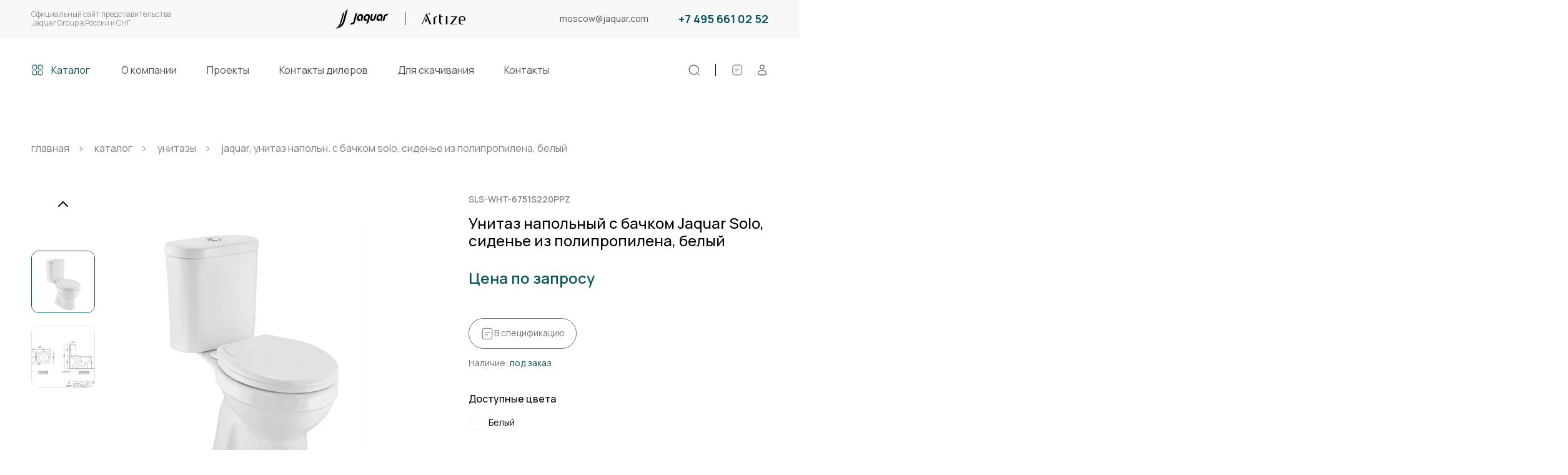

--- FILE ---
content_type: text/html; charset=UTF-8
request_url: https://jaquar.ru/catalog/unitazy/sls-wht-6751s220ppz
body_size: 8740
content:
<!DOCTYPE html>
<html lang="ru">
        <head>
    <meta charset="utf-8">
    <meta http-equiv="X-UA-Compatible" content="IE=edge">
    <meta name="viewport" content="width=device-width, initial-scale=1">

        <link rel="preconnect" href="https://fonts.gstatic.com" crossorigin />
    <link rel="preload" as="style" href="https://fonts.googleapis.com/css2?family=Manrope:wght@200;300;400;500;600;700;800&amp;display=swap" />
    <link rel="stylesheet" href="https://fonts.googleapis.com/css2?family=Manrope:wght@200;300;400;500;600;700;800&amp;display=swap" media="print" onload="this.media='all'" >
    <title>Унитаз напольный с бачком Jaquar Solo, сиденье из полипропилена, белый (арт. SLS-WHT-6751S220PPZ) - купить в Москве по выгодной цене. Доставка по России</title>
    <meta name="description" content="Унитаз напольный с бачком Jaquar Solo, сиденье из полипропилена, белый, артикул SLS-WHT-6751S220PPZ - по выгодной цене заказать у официального представителя Jaquar Group в России и СНГ. Доставка товара оптом и в розницу в любую часть России.">
    

    <link rel="stylesheet" href="/assets/components/modxminify/cache/styles-1-1745479158.min.css" />

    <link rel="icon" href="/favicon.svg" type="image/svg+xml">

    <link rel="canonical" href="https://jaquar.ru/catalog/unitazy/sls-wht-6751s220ppz" />
    <script type="module" src="/assets/components/minishop2/js/web/vanilajs/default.js?v=8124027e82"></script>
<script>miniShop2Config = {"cartClassPath":"\/assets\/components\/minishop2\/js\/web\/vanilajs\/modules\/mscart.class.js","cartClassName":"MsCart","orderClassPath":"\/assets\/components\/minishop2\/js\/web\/vanilajs\/modules\/msorder.class.js","orderClassName":"MsOrder","notifyClassPath":"\/assets\/components\/minishop2\/js\/web\/vanilajs\/modules\/msizitoast.class.js","notifyClassName":"MsIziToast","notifySettingsPath":"\/assets\/components\/minishop2\/js\/web\/vanilajs\/my_message_settings.json","cssUrl":"\/assets\/components\/minishop2\/css\/web\/","jsUrl":"\/assets\/components\/minishop2\/js\/web\/","actionUrl":"\/assets\/components\/minishop2\/action.php","ctx":"web","price_format":[2,","," "],"price_format_no_zeros":true,"weight_format":[3,"."," "],"weight_format_no_zeros":true};</script>
</head>    <body>
        <header class="header">
    <div class="header__top">
        <div class="container">
            <div class="row header__top-row">
                <div class="col-md-4 header__title-block">
                    <div class="header__title">
                        Официальный&nbsp;сайт&nbsp;представительства Jaquar&nbsp;Group&nbsp;в&nbsp;России&nbsp;и&nbsp;СНГ
                    </div>
                </div>
                <div class="col-md-4 header__logos-block">
                    <div class="header__logos">
                        <a class="header__logo-link" href="/">
                            <img class="header__logo" src="/assets/tpl/img/jaguar_logo.svg" width="87" height="36" alt="Jaquar Group" title="Jaquar Group Россия">
                        </a>
                        <a class="header__logo-link" href="/">
                            <img class="header__logo" src="/assets/tpl/img/artize_logo.svg" width="70" height="19" alt="Artize" title="Artize">
                        </a>
                    </div>
                </div>
                <div class="col-md-4 header__contacts-block">
                    <div class="header__contacts">
                        <a class="header__email header__contacts-item" href="mailto:moscow@jaquar.com">moscow@jaquar.com</a>
                        <a class="header__phone header__contacts-item" href="tel:+74956610252">+7 495 661 02 52</a>
                    </div>
                </div>
            </div>
        </div>
    </div>
    <div class="header__main" uk-sticky>
        <div class="container">
            <div class="header__main-container">
                <nav class="header__nav">
                    <button class="header__burger" uk-toggle="#menu-offcanvas">
                        <span class="header__burger-icon">
                            <svg class="svg-icon" width="28" height="28">
                                <use xlink:href="/assets/tpl/img/sprite.svg#burger"></use>
                            </svg>
                        </span>
                        <span class="header__burger-title">Меню</span>
                    </button>
                    <a class="header__catalog" href="/catalog">
                        <div class="header__catalog-icon">
                            <svg class="svg-icon" width="20" height="20">
                                <use xlink:href="/assets/tpl/img/sprite.svg#catalog-icon"></use>
                            </svg>
                        </div>
                        <div class="header__catalog-title">Каталог</div>
                    </a>
                    <ul class="header__menu"><li  class="header__menu-item first"><a href="/about" class="header__menu-link" >О компании</a></li><li  class="header__menu-item"><a href="/projects" class="header__menu-link" >Проекты</a></li><li  class="header__menu-item"><a href="/where-to-buy" class="header__menu-link" >Контакты дилеров</a></li><li  class="header__menu-item"><a href="/download" class="header__menu-link" >Для скачивания</a></li><li  class="header__menu-item last"><a href="/contacts" class="header__menu-link" >Контакты</a></li></ul>                </nav>
                <div class="header__utilities">
                    <div class="header__search-block">
                        <button class="header__btn header__search btn-simple" type="button" aria-label="Поиск" uk-toggle="target: #search-modal">
                            <svg class="svg-icon" width="20" height="20">
                                <use xlink:href="/assets/tpl/img/sprite.svg#search-icon"></use>
                            </svg>
                        </button>
                    </div>
                    <div class="header__controls">

                        

                                                <a href="/specifications" class="header__btn btn-simple header__controls-btn header__specification" aria-label="Спецификации">
                            <svg class="svg-icon" width="20" height="20">
                                <use xlink:href="/assets/tpl/img/sprite.svg#compare-icon"></use>
                            </svg>
                                                    </a>

                                                    <button class="header__btn btn-simple header__controls-btn header__profile" type="button" aria-label="Личный кабинет" uk-toggle="target: #login-modal">
                                <svg class="svg-icon" width="20" height="20">
                                    <use xlink:href="/assets/tpl/img/sprite.svg#user-icon"></use>
                                </svg>
                            </button>
                        

                    </div>
                </div>
            </div>
        </div>
    </div>
</header>        
    <main class="main">
        <section class="breadcrumbs-section"><div class="container"><ol class="breadcrumbs" itemscope itemtype="http://schema.org/breadcrumbsList"><li class="breadcrumbs__item breadcrumbs__item--home" itemscope itemprop="itemListElement" itemtype="http://schema.org/ListItem"><a class="breadcrumbs__link breadcrumbs__link--home" title="Главная" itemprop="item" href="/"><span class="breadcrumbs__menutitle" itemprop="name">Главная</span><meta itemprop="position" content="1"></a></li>
<li class="breadcrumbs__item" itemscope itemprop="itemListElement" itemtype="http://schema.org/ListItem"><a class="breadcrumbs__link" title="Каталог" itemprop="item" href="/catalog"><span class="breadcrumbs__menutitle" itemprop="name">Каталог</span><meta itemprop="position" content="2"></a></li>
<li class="breadcrumbs__item" itemscope itemprop="itemListElement" itemtype="http://schema.org/ListItem"><a class="breadcrumbs__link" title="Унитазы" itemprop="item" href="/catalog/unitazy"><span class="breadcrumbs__menutitle" itemprop="name">Унитазы</span><meta itemprop="position" content="3"></a></li>
<li class="breadcrumbs__item breadcrumbs__item--active" itemscope itemprop="itemListElement" itemtype="http://schema.org/ListItem"><a class="breadcrumbs__link breadcrumbs__link--active" title="Jaquar, Унитаз напольн. с бачком Solo, сиденье из полипропилена, белый" itemprop="item" href="/catalog/unitazy/sls-wht-6751s220ppz"><span class="breadcrumbs__menutitle" itemprop="name">Jaquar, Унитаз напольн. с бачком Solo, сиденье из полипропилена, белый</span><meta itemprop="position" content="4"></a></li></ol></div></section>
        <section class="section-product">
            <div class="container">
                <div class="row product-card" id="msProduct" itemtype="http://schema.org/Product" itemscope>
                    <meta itemprop="name" content="Унитаз напольный с бачком Jaquar Solo, сиденье из полипропилена, белый">
                    <meta itemprop="description" content="Унитаз напольный с бачком Jaquar Solo, сиденье из полипропилена, белый, артикул SLS-WHT-6751S220PPZ - по выгодной цене заказать у официального представителя Jaquar Group в России и СНГ. Доставка товара оптом и в розницу в любую часть России.">
                    <div class="col-xl-6 col-md-6 product-card__gallery product-card__column">
                        
                        <div class="card-gallery ">
    <div class="card-gallery__thumbs">
        <button class="btn-simple card-gallery__btn card-gallery__btn--prev">
            <svg class="svg-icon" width="16" height="16">
                <use xlink:href="/assets/tpl/img/sprite.svg#chevron-left"></use>
            </svg>
        </button>
        <div class="card-thumbs swiper">
            <div class="swiper-wrapper">
                                    <div class="swiper-slide card-thumbs__slide">
                        <picture class="card-thumbs__image">
                            <source srcset="/uploads/products/images/11324/thumb_webp/sls-wht-6751s220ppz.webp" type="image/webp">
                            <img src="/uploads/products/images/11324/thumb/sls-wht-6751s220ppz.jpg" width="100" height="100" alt="Jaquar, Унитаз напольн. с бачком Solo, сиденье из полипропилена, белый. Превью 1">
                        </picture>
                    </div>
                                    <div class="swiper-slide card-thumbs__slide">
                        <picture class="card-thumbs__image">
                            <source srcset="/uploads/products/images/11324/thumb_webp/sls-wht-6751s220ppz-2d.webp" type="image/webp">
                            <img src="/uploads/products/images/11324/thumb/sls-wht-6751s220ppz-2d.jpg" width="100" height="100" alt="Jaquar, Унитаз напольн. с бачком Solo, сиденье из полипропилена, белый. Превью 2">
                        </picture>
                    </div>
                            </div>
        </div>
        <button class="btn-simple card-gallery__btn card-gallery__btn--next">
            <svg class="svg-icon" width="16" height="16">
                <use xlink:href="/assets/tpl/img/sprite.svg#chevron-left"></use>
            </svg>
        </button>
    </div>
    <div class="card-gallery__main">
        <div class="card-images swiper">
            <div class="swiper-wrapper card-images__wrapper">
                                    <div class="swiper-slide card-images__slide">
                        <a class="card-images__lightbox" data-fancybox="product-gallery" href="/uploads/products/images/11324/sls-wht-6751s220ppz.jpeg">
                            <picture class="card-images__image">
                                <source srcset="/uploads/products/images/11324/large_webp/sls-wht-6751s220ppz.webp" type="image/webp">
                                <img itemprop="image" src="/uploads/products/images/11324/large/sls-wht-6751s220ppz.jpg" width="500" height="500" alt="Jaquar, Унитаз напольн. с бачком Solo, сиденье из полипропилена, белый. Фото 1">
                            </picture>
                        </a>
                    </div>
                                    <div class="swiper-slide card-images__slide">
                        <a class="card-images__lightbox" data-fancybox="product-gallery" href="/uploads/products/images/11324/sls-wht-6751s220ppz-2d.jpeg">
                            <picture class="card-images__image">
                                <source srcset="/uploads/products/images/11324/large_webp/sls-wht-6751s220ppz-2d.webp" type="image/webp">
                                <img itemprop="image" src="/uploads/products/images/11324/large/sls-wht-6751s220ppz-2d.jpg" width="500" height="500" alt="Jaquar, Унитаз напольн. с бачком Solo, сиденье из полипропилена, белый. Фото 2">
                            </picture>
                        </a>
                    </div>
                            </div>
        </div>
    </div>
</div>
                    </div>
                    <div class="col-xl-5 offset-xl-1 col-md-6 product-card__content product-card__column">
                        <div class="product-card__vendor-code">SLS-WHT-6751S220PPZ</div>
                        <h1 class="product-card__title">Унитаз напольный с бачком Jaquar Solo, сиденье из полипропилена, белый</h1>
                        <div class="product-card__prices">
                                                        <div class="product-card__price-block">
                                <div class="product-card__price">Цена по запросу</div>
                            </div>
                                                    </div> <!-- .product-card__prices -->

                        
                        
                        <form class="ms2_form" method="post" >
                            <input type="hidden" name="id" value="11324">
                            <input type="hidden" name="count" value="1">
                            <input type="hidden" name="options" value="[]">
                            <div class="product-card__buttons">
                                
                                
                                <button class="btn btn-outline-secondary btn--rounded" type="button"
                                        uk-toggle="#modal-specification-add-product" data-product_id="11324">
                                    <svg class="svg-icon" width="22" height="22">
                                        <use xlink:href="/assets/tpl/img/sprite.svg#compare-icon"></use>
                                    </svg>В спецификацию
                                </button>

                            </div>
                        </form>
                        <div class="product-card__stock">
                            <div class="product-card__stock-title">
                                Наличие:
                                <span class="product-card__stock-value product-card__stock-value--l"> под заказ</span>
                            </div>
                                                    </div>

                        <div class="product-card__colors">
    <div class="product-card__colors-title">Доступные цвета</div>
    <div class="product-card__colors-grid">
                    <a href="/catalog/unitazy/sls-wht-6751s220ppz" class="color-checkbox">
                <span class="color-checkbox__indicator" style="background-color: #959595;background-image:url(/assets/tpl/img/colors/wht.webp);"></span>
                <span class="color-checkbox__label">Белый</span>
            </a>
            </div>
</div>                        <a class="product-card__go2chars" href="#chars" uk-scroll="offset: 80">Перейти к характеристикам</a>
                    </div>
                </div>
            </div>
        </section>

                

        <section class="tabs-section">
            <div class="container">
                <div class="row">
                    <div class="col-xl-12">
                        <ul class="product-switcher">
                            <!--<li class="product-switcher__item active">
                                <a class="product-switcher__button" href="#description" uk-scroll="offset: 80">Описание</a>
                            </li>-->
                            <li class="product-switcher__item">
                                <a class="product-switcher__button" href="#chars" uk-scroll="offset: 80">Характеристики</a>
                            </li>
                            <li class="product-switcher__item">
                                <a class="product-switcher__button" href="#files" uk-scroll="offset: 80">Файлы для скачивания</a>
                            </li>
                            <!--
                            <li class="product-switcher__item">
                                <a class="product-switcher__button" href="#related-products" uk-scroll="offset: 80">Сопутствующие товары</a>
                            </li>
                            -->
                        </ul>
                        <ul class="product-tabs">
                            
                            <li id="chars" class="product-tabs__item">
                                <div class="product-tabs__content chars-tab">
                                    <h2 class="product-tabs__title">Характеристики</h2>
                                    <div class="uk-grid-small product-chars" uk-grid>
                                        <div class="uk-width-expand product-chars__title" uk-leader>Производитель</div>
                                        <div class="product-chars__value">Jaquar</div>
                                    </div>
                                    <div class="uk-grid-small product-chars" uk-grid>
                                        <div class="uk-width-expand product-chars__title" uk-leader>Коллекция</div>
                                        <div class="product-chars__value">Solo</div>
                                    </div>
                                    <div class="uk-grid-small product-chars" uk-grid>
                                        <div class="uk-width-expand product-chars__title" uk-leader>Цвет</div>
                                        <div class="product-chars__value">
                                                                                            Белый (WHT)
                                                                                    </div>
                                    </div>
                                        <div class="uk-grid-small product-chars" uk-grid>
        <div class="uk-width-expand product-chars__title" uk-leader>Монтаж</div>
        <div class="product-chars__value">
            <a href="/catalog/unitazy/napolnye-s-bachkom">Напольный с бачком</a>        </div>
    </div>
    <div class="uk-grid-small product-chars" uk-grid>
        <div class="uk-width-expand product-chars__title" uk-leader>Сиденье </div>
        <div class="product-chars__value">
            Полипропилен с плавным опусканием        </div>
    </div>
    <div class="uk-grid-small product-chars" uk-grid>
        <div class="uk-width-expand product-chars__title" uk-leader>Особенности</div>
        <div class="product-chars__value">
            <a href="/catalog/unitazy/s-antibakterialnym-pokrytiem">Антибактериальное покрытие</a>, <a href="/catalog/unitazy/bezobodkovye">Безободковый</a>        </div>
    </div>
    <div class="uk-grid-small product-chars" uk-grid>
        <div class="uk-width-expand product-chars__title" uk-leader>Ширина, мм</div>
        <div class="product-chars__value">
            375        </div>
    </div>
    <div class="uk-grid-small product-chars" uk-grid>
        <div class="uk-width-expand product-chars__title" uk-leader>Глубина, мм</div>
        <div class="product-chars__value">
            650        </div>
    </div>
    <div class="uk-grid-small product-chars" uk-grid>
        <div class="uk-width-expand product-chars__title" uk-leader>Высота чаши</div>
        <div class="product-chars__value">
            390        </div>
    </div>
    <div class="uk-grid-small product-chars" uk-grid>
        <div class="uk-width-expand product-chars__title" uk-leader>Высота, мм</div>
        <div class="product-chars__value">
            790        </div>
    </div>
    <div class="uk-grid-small product-chars" uk-grid>
        <div class="uk-width-expand product-chars__title" uk-leader>Форма Чаши</div>
        <div class="product-chars__value">
            <a href="/catalog/unitazy/ovalnaya-chasha">Овальная</a>        </div>
    </div>
    <div class="uk-grid-small product-chars" uk-grid>
        <div class="uk-width-expand product-chars__title" uk-leader>Выпуск</div>
        <div class="product-chars__value">
            <a href="/catalog/unitazy/s-vertikalnym-vypuskom">Вертикальный</a>        </div>
    </div>
                                </div>
                            </li>
                            <li id="files" class="product-tabs__item">
                                <div class="product-tabs__content">
                                    <h2 class="product-tabs__title">Файлы для скачивания</h2>
                                </div>
                                <div class="product-files">
                                                                        <a class="product-files__item" href="/uploads/products/files/11324/SLS-WHT-6751S220PPZ_D.pdf" download>
    <div class="product-files__icon">
        <svg class="svg-icon" width="45" height="46">
            <use xlink:href="/assets/tpl/img/sprite.svg?1#pdf-icon"></use>
        </svg>
    </div>
    <div class="product-files__title">SLS-WHT-6751S220PPZ_D.pdf</div>
</a>
<a class="product-files__item" href="/uploads/products/files/11324/SLS-WHT-6751S220PPZ.dwg" download>
    <div class="product-files__icon">
        <svg class="svg-icon" width="45" height="46">
            <use xlink:href="/assets/tpl/img/sprite.svg?1#dwg-icon"></use>
        </svg>
    </div>
    <div class="product-files__title">SLS-WHT-6751S220PPZ.dwg</div>
</a>
<a class="product-files__item" href="/uploads/products/files/11324/SLS-WHT-6751S220PPZ.pdf" download>
    <div class="product-files__icon">
        <svg class="svg-icon" width="45" height="46">
            <use xlink:href="/assets/tpl/img/sprite.svg?1#pdf-icon"></use>
        </svg>
    </div>
    <div class="product-files__title">SLS-WHT-6751S220PPZ.pdf</div>
</a>
                                </div>
                            </li>
                        </ul>
                    </div>
                </div>
            </div>
        </section>


        <section class="main-showroom">
    <div class="container">
        <div class="row">
            <div class="col-md-12">
                <div class="showroom-block">
                    <div class="showroom-block__title">Шоурум Jaquar World Moscow</div>
                    <ul class="showroom-block__options">
                        <li class="showroom-block__option">48 коллекций</li>
                        <li class="showroom-block__option">10 000 товаров</li>
                        <li class="showroom-block__option">10 вариантов цветов</li>
                    </ul>
                    <div class="showroom-block__footer">
                        <div class="showroom-block__text">Выберите концепцию ванной комнаты и получите экспертную
                            консультацию
                        </div>
                        <a class="showroom-block__play" href="https://tour-360.ru/projects/jaquar/?id=0&fov=75&lat=-5.56&lon=-355.27" target="_blank">
                            <div class="showroom-block__play-icon">
                                <svg class="svg-icon" width="36" height="36">
                                    <use xlink:href="/assets/tpl/img/sprite.svg#play-btn"></use>
                                </svg>
                            </div>
                            <div class="showroom-block__play-title">Смотреть 3D Тур</div>
                        </a>
                        <a class="showroom-block__more btn btn-white" href="/about#showroom">Узнать больше</a>
                    </div>
                </div>
            </div>
        </div>
    </div>
</section>
    </main>

        <footer class="footer">
    <div class="footer__main">
        <div class="container">
            <div class="row footer__main-row">
                
                <div class="col-lg-7 col-md-7 footer__contacts-block">
                    <a class="footer__phone" href="tel:+74956610252">+7 495 661 02 52</a>
                    <a class="footer__email" href="mailto:moscow@jaquar.com">moscow@jaquar.com</a>
                    <ul class="footer__schedule">
                        <li class="footer__schedule-item">10:00 — 19:00 будни</li>
                        <li class="footer__schedule-item">Суббота, воскресенье — выходной</li>
                    </ul>
                </div>
                <div class="col-lg-2 offset-lg-1 col-md-3">
                    <div class="footer__menu-heading">Меню</div>
                    <ul class="footer__menu">
                        <li class="footer__menu-item"><a class="footer__menu-link" href="/about">О компании</a></li>
                        <li class="footer__menu-item"><a class="footer__menu-link" href="/projects">Проекты</a></li>
                        <li class="footer__menu-item"><a class="footer__menu-link" href="/where-to-buy">Где купить</a></li>
                        <li class="footer__menu-item"><a class="footer__menu-link" href="/download">Для скачивания</a></li>
                        <li class="footer__menu-item"><a class="footer__menu-link" href="/contacts">Контакты</a></li>
                    </ul>
                </div>
                <div class="col-lg-2 col-md-2">
                    <div class="footer__menu-heading">Каталог</div>
                    <ul class="footer__menu">
                        <li class="footer__menu-item"><a class="footer__menu-link" href="/catalog/smesiteli">Смесители</a></li>
                        <li class="footer__menu-item"><a class="footer__menu-link" href="/catalog/rakoviny">Раковины</a></li>
                        <li class="footer__menu-item"><a class="footer__menu-link" href="/catalog/unitazy">Унитазы</a></li>
                        <li class="footer__menu-item"><a class="footer__menu-link" href="/catalog/vanny">Ванны</a></li>
                        <li class="footer__menu-item"><a class="footer__menu-link" href="/catalog/bide">Биде</a></li>
                        <li class="footer__menu-item"><a class="footer__menu-link" href="/catalog/pissuary">Писсуары</a></li>
                        <li class="footer__menu-item"><a class="footer__menu-link" href="/catalog/sistemy-smyva">Системы смыва</a>
                        </li>
                    </ul>
                </div>
            </div>
        </div>
    </div>
    <div class="footer__bottom">
        <div class="container">
            <div class="row footer__bottom-row">
                <div class="col-lg-3 col-md-5">
                    <div class="footer__copyright">© 2025 ООО &laquo;Джакуар Рус&raquo;. Все права защищены.</div>
                </div>
                <div class="col-lg-5 offset-lg-1 col-md-3">
                    <a class="footer__sitemap" href="/map">Карта сайта</a>
                </div>
                <div class="col-lg-3 col-md-4">
                    <ul class="socails">
                        <li class="socails__item">
                            <a class="socails__link" href="https://vk.com/jaquar_ru" target="_blank">
                                <svg class="svg-icon" width="18" height="18">
                                    <use xlink:href="/assets/tpl/img/sprite.svg#vk-icon"></use>
                                </svg>
                            </a>
                        </li>
                        
                        
                        <li class="socails__item">
                            <a class="socails__link" href="https://t.me/jaquar_ru" target="_blank">
                                <svg class="svg-icon" width="18" height="18">
                                    <use xlink:href="/assets/tpl/img/sprite.svg#telegram-icon"></use>
                                </svg>
                            </a>
                        </li>
                    </ul>
                </div>
            </div>
        </div>
    </div>
</footer>

<div class="progress-wrap">
    <svg class="progress-circle svg-content" width="100%" height="100%" viewBox="-1 -1 102 102">
        <path d="M50,1 a49,49 0 0,1 0,98 a49,49 0 0,1 0,-98"/>
        <path d="M48.9554 38L33 53.9554L38.9833 59.9387L48.9554 49.9666L58.9276 59.9387L64.9108 53.9554L48.9554 38Z" fill="white"/>
    </svg>

</div>        <!--SEARCH-->
<div class="uk-modal-full search-modal" id="search-modal" uk-modal>
    <div class="uk-modal-dialog search-modal__dialog" uk-height-viewport>
        <div class="container header search-modal__container">
            <div class="row search-modal__row">
                <div class="col-md-10 search-modal__box">
                    <button class="uk-modal-close-full" type="button" uk-close></button>
                    <div class="header__logos search-modal__logos">
                        <a class="header__logo-link" href="/">
                            <img class="header__logo" src="/assets/tpl/img/jaguar_logo.svg" alt="Jaquar" title="Jaquar">
                        </a>
                        <a class="header__logo-link" href="/">
                            <img class="header__logo" src="/assets/tpl/img/artize_logo.svg" alt="Artize" title="Artize">
                        </a>
                    </div>
                    <form class="search-form" action="/search" method="get">
                        <input class="search-form__input" type="text" name="query" placeholder="Поиск">
                        <button class="search-form__button search-form__button-clear btn-simple" type="button">
                            Очистить
                        </button>
                        <button class="search-form__button btn-simple" type="submit">
                            <svg class="svg-icon" width="20" height="20">
                                <use xlink:href="/assets/tpl/img/sprite.svg#search-icon"></use>
                            </svg>
                        </button>
                    </form>
                    
                </div>
            </div>
        </div>
    </div>
</div>

<!--LOGIN-->
<div class="login-modal" id="login-modal" uk-modal>
    <div class="uk-modal-dialog uk-modal-body login-modal__dialog">
        <button class="uk-modal-close-default" type="button" uk-close></button>
        <ul class="login-swither" uk-switcher>
            <li class="login-swither__item">
                <button class="login-swither__button">Вход</button>
            </li>
            <li class="login-swither__item">
                <button class="login-swither__button">Регистрация</button>
            </li>
        </ul>
        <ul class="uk-switcher login-tabs">
            <li class="login-tabs__item">
                <form class="login-form user-form form jxo-form" action="/forms/user/login">
                    <input type="hidden" name="user" value="1" />
                    <div class="form__row">
                        <input class="form-control" type="email" name="username" placeholder="E-mail">
                    </div>
                    <div class="form__row form__row--password">
                        <button class="show-password btn-simple" type="button"></button>
                        <input class="form-control" type="password" name="password" placeholder="Пароль">
                    </div>
                    <ul class="form__row form-errors"></ul>
                    <div class="form__row">
                        <button class="btn btn-main btn-block" type="submit">Войти</button>
                    </div>
                    <div class="form__row"><a href="/cabinet/forgot-password" rel="nofollow" class="reset-password">Восстановить пароль</a></div>
                </form>
            </li>
            <li class="login-tabs__item">
                <form class="register-form user-form form" action="">
                    <div class="form__row">
                        <p>
                            <a href="/cabinet/register" rel="nofollow" class="btn btn-main btn-block">Зарегистрироваться на сайте</a>
                        </p>
                        <hr />
                        <p>
                            Для регистрации в качестве корпоративного клиента, пожалуйста,
                            направьте запрос на <a href="mailto:moscow@jaquar.com">moscow@jaquar.com</a>.
                        </p>
                    </div>
                </form>
                
            </li>
        </ul>
    </div>
</div>

<div id="filters-offcanvas" uk-offcanvas="overlay: true">
    <div class="uk-offcanvas-bar filters-offcanvas">
        <button class="uk-offcanvas-close" type="button" uk-close></button>
        <div class="filters-offcanvas__footer">
            <button class="btn btn-main btn--rounded filters-offcanvas__footer-button d-none" type="button">
                Показать
                <span id="mse2_total"></span>
                <span class="declension" data-declensions="товар|товара|товаров">товаров</span>
            </button>
        </div>
    </div>
</div>
<div id="menu-offcanvas" uk-offcanvas="overlay: true">
    <div class="uk-offcanvas-bar menu-offcanvas uk-flex uk-flex-column">
        <button class="uk-offcanvas-close" type="button" uk-close></button>
        <nav class="offcanvas__nav uk-margin-auto-vertical">
            <ul class="offcanvas__menu"><li  class="offcanvas__menu-item first active"><a class="offcanvas__menu-link" href="/catalog" >Каталог</a></li><li  class="offcanvas__menu-item"><a class="offcanvas__menu-link" href="/about" >О компании</a></li><li  class="offcanvas__menu-item"><a class="offcanvas__menu-link" href="/projects" >Проекты</a></li><li  class="offcanvas__menu-item"><a class="offcanvas__menu-link" href="/where-to-buy" >Контакты дилеров</a></li><li  class="offcanvas__menu-item"><a class="offcanvas__menu-link" href="/download" >Для скачивания</a></li><li  class="offcanvas__menu-item last"><a class="offcanvas__menu-link" href="/contacts" >Контакты</a></li></ul>        </nav>
    </div>
</div>
        <!--CREATE SPECIFICATION-->
<div class="specification-modal" id="modal-specification-create" uk-modal>
    <div class="uk-modal-dialog uk-modal-body specification-modal__dialog">
        <button class="uk-modal-close-default" type="button" uk-close></button>
        <div class="specification-modal__title">Создать спецификацию</div>
        <form class="specification-modal__form specification-form msUserSpec_form" data-after="reload" action="">
            <input type="hidden" name="action" value="specification/create">
            <div class="specification-form__input-group">
                <input class="form-control" type="text" name="name" placeholder="Назовите спецификацию">
                <div class="specification-form__input-icon">
                    <svg class="svg-icon" width="18" height="18">
                        <use xlink:href="/assets/tpl/img/sprite.svg#pen-icon"></use>
                    </svg>
                </div>
            </div>
            <div class="specification-form__prefooter">
                <ul class="specification-form__errors form-errors"></ul>
            </div>
            <div class="specification-form__footer">
                <button class="btn btn-main" type="submit">Создать</button>
            </div>
        </form>
    </div>
</div>

<!--UPDATE SPECIFICATION -->
<div class="specification-modal" id="modal-specification-update" uk-modal>
    <div class="uk-modal-dialog uk-modal-body specification-modal__dialog">
        <button class="uk-modal-close-default" type="button" uk-close></button>
        <div class="specification-modal__title">Изменить спецификацию</div>
        <form class="specification-modal__form specification-form msUserSpec_form" data-after="reload" action="">
            <input type="hidden" name="action" value="specification/update">
            <input type="hidden" name="id" value="">
            <div class="specification-form__input-group">
                <input class="form-control" type="text" name="name" placeholder="Назовите спецификацию" value="">
                <div class="specification-form__input-icon">
                    <svg class="svg-icon" width="18" height="18">
                        <use xlink:href="/assets/tpl/img/sprite.svg#pen-icon"></use>
                    </svg>
                </div>
            </div>
            <div class="specification-form__prefooter">
                <ul class="specification-form__errors form-errors"></ul>
            </div>
            <div class="specification-form__footer">
                <button class="btn btn-main" type="submit">Сохранить</button>
            </div>
        </form>
    </div>
</div>

<!--REMOVE SPECIFICATION -->
<div class="specification-modal" id="modal-specification-remove" uk-modal>
    <div class="uk-modal-dialog uk-modal-body specification-modal__dialog">
        <button class="uk-modal-close-default" type="button" uk-close></button>
        <div class="specification-modal__title">Удалить эту спецификацию?</div>
        <form class="specification-modal__form specification-form msUserSpec_form" data-after="reload" action="">
            <input type="hidden" name="action" value="specification/remove">
            <input type="hidden" name="id" value="">
            <div class="specification-form__input-group">
                <input class="form-control" type="text" name="name" placeholder="" disabled value="">
            </div>
            <p>
                <small>Будьте внимательны! Это действие невозможно отменить!</small>
            </p>
            <div class="specification-form__prefooter">
                <ul class="specification-form__errors form-errors"></ul>
            </div>
            <div class="specification-form__footer">
                <button class="btn btn-main" type="submit">Удалить</button>
            </div>
        </form>
    </div>
</div>

<!--SHARE SPECIFICATION -->
<div class="specification-modal" id="modal-specification-share" uk-modal>
    <div class="uk-modal-dialog uk-modal-body specification-modal__dialog">
        <button class="uk-modal-close-default" type="button" uk-close></button>
        <div class="specification-modal__title">Поделиться этой спецификацией?</div>
        <form class="specification-modal__form specification-form msUserSpec_form" data-after="share" action="">
            <input type="hidden" name="action" value="specification/share">
            <input type="hidden" name="id" value="">
            <p>
                <small>Вы сможете отправить ссылку другому пользователю, чтобы у него появилась копия Вашей спецификации.</small>
            </p>
            <div class="specification-form__prefooter">
                <ul class="specification-form__errors form-errors"></ul>
            </div>
            <div class="specification-form__footer specification-share-button">
                <button class="btn btn-main" type="submit">Получить ссылку</button>
            </div>

            <div class="specification-share-result d-none">
                <div class="specification-form__input-group">
                    <input class="form-control" type="text" id="specification-share-link" name="link" placeholder="" value="">
                </div>
                <button class="btn btn-main" type="button" onclick="msUserSpec.copy2clipboard('specification-share-link');">Скопировать ссылку</button>
            </div>
        </form>
    </div>
</div>

<!--CREATE SPECIFICATION GROUP -->
<div class="specification-modal" id="modal-specification-group-create" uk-modal>
    <div class="uk-modal-dialog uk-modal-body specification-modal__dialog">
        <button class="uk-modal-close-default" type="button" uk-close></button>
        <div class="specification-modal__title">Создать раздел спецификации</div>
        <form class="specification-modal__form specification-form msUserSpec_form" data-after="reload" action="">
            <input type="hidden" name="action" value="specification-group/create">
            <input type="hidden" name="specification_id" value="">
            <div class="specification-form__input-group">
                <input class="form-control" type="text" name="name" placeholder="Назовите раздел спецификации">
                <div class="specification-form__input-icon">
                    <svg class="svg-icon" width="18" height="18">
                        <use xlink:href="/assets/tpl/img/sprite.svg#pen-icon"></use>
                    </svg>
                </div>
            </div>
            <div class="specification-form__prefooter">
                <ul class="specification-form__errors form-errors"></ul>
            </div>
            <div class="specification-form__footer">
                <button class="btn btn-main" type="submit">Создать</button>
            </div>
        </form>
    </div>
</div>

<!--UPDATE SPECIFICATION GROUP -->
<div class="specification-modal" id="modal-specification-group-update" uk-modal>
    <div class="uk-modal-dialog uk-modal-body specification-modal__dialog">
        <button class="uk-modal-close-default" type="button" uk-close></button>
        <div class="specification-modal__title">Переименовать раздел</div>
        <form class="specification-modal__form specification-form msUserSpec_form" data-after="reload" action="">
            <input type="hidden" name="action" value="specification-group/update">
            <input type="hidden" name="id" value="">
            <div class="specification-form__input-group">
                <input class="form-control" type="text" name="name" placeholder="Назовите раздел спецификации" value="">
                <div class="specification-form__input-icon">
                    <svg class="svg-icon" width="18" height="18">
                        <use xlink:href="/assets/tpl/img/sprite.svg#pen-icon"></use>
                    </svg>
                </div>
            </div>
            <div class="specification-form__prefooter">
                <ul class="specification-form__errors form-errors"></ul>
            </div>
            <div class="specification-form__footer">
                <button class="btn btn-main" type="submit">Сохранить</button>
            </div>
        </form>
    </div>
</div>

<!--REMOVE SPECIFICATION GROUP -->
<div class="specification-modal" id="modal-specification-group-remove" uk-modal>
    <div class="uk-modal-dialog uk-modal-body specification-modal__dialog">
        <button class="uk-modal-close-default" type="button" uk-close></button>
        <div class="specification-modal__title">Удалить этот раздел?</div>
        <form class="specification-modal__form specification-form msUserSpec_form" data-after="reload" action="">
            <input type="hidden" name="action" value="specification-group/remove">
            <input type="hidden" name="id" value="">
            <div class="specification-form__input-group">
                <input class="form-control" type="text" name="name" placeholder="" disabled value="">
            </div>
            <p>
                <small>Все позиции из этого раздела окажутся в общем списке.</small>
            </p>
            <div class="specification-form__prefooter">
                <ul class="specification-form__errors form-errors"></ul>
            </div>
            <div class="specification-form__footer">
                <button class="btn btn-main" type="submit">Удалить</button>
            </div>
        </form>
    </div>
</div>

<!-- PRODUCT ADD TO SPECIFICATION-->
<div class="specification-modal" id="modal-specification-add-product" uk-modal>
    <div class="uk-modal-dialog uk-modal-body specification-modal__dialog">
        <button class="uk-modal-close-default" type="button" uk-close></button>
        <div class="specification-modal__title">Добавить в спецификацию</div>
        <form id="msUserSpec_form-entry-add" class="specification-modal__form specification-form msUserSpec_form" data-after="message" action="">
            <input type="hidden" name="action" value="entry/add">
            <input type="hidden" name="product_id" value="">
            <div class="specification-form__input-group msUserSpec-alternative d-none">
                <p>
                    <small>
                        У вас еще нет ни одной спецификации, создайте первую!
                    </small>
                </p>
                <button type="button" class="btn btn-main" uk-toggle="#modal-specification-create">Создать новую Спецификацию</button>
            </div>
            <div class="msUserSpec-default d-none">
                <div class="specification-form__input-group">
                    <select name="specification_id" class="form-select">

                    </select>
                </div>
                <a class="specification-form__link" href="#" uk-toggle="#modal-specification-create">Создать новую Спецификацию</a>

                <div class="specification-form__group">
                    <div class="specification-form__group-title">Раздел спецификации</div>
                    <div id="msUserSpec_form-entry-add__groups" class="specification-form__input-group specification-form__groups">
                        <label class="ui-checkbox">
                            <input class="ui-checkbox__input" type="radio" name="radio-group" value="" />
                            <span class="ui-checkbox__label">Нет</span>
                        </label>
                    </div>
                    <div class="specification-form__input-group">
                        <input class="form-control" type="text" name="group_name" placeholder="Новый раздел"/>
                        <div class="specification-form__input-icon">
                            <svg class="svg-icon" width="18" height="18">
                                <use xlink:href="/assets/tpl/img/sprite.svg#pen-icon"></use>
                            </svg>
                        </div>
                    </div>
                </div>

                <div class="specification-form__prefooter">
                    <ul class="specification-form__errors form-errors"></ul>
                </div>
                <div class="specification-form__footer">
                    <button class="btn btn-main" type="submit">Добавить</button>
                    <div class="specification-form__count-group product-count">
                        <span class="product-count__btn product-count__decrease count-decrease" role="button">-</span>
                        <input class="product-count__value count-value" type="number" value="1" min="1" name="count">
                        <span class="product-count__btn product-count__increase count-increase" role="button">+</span>
                    </div>
                </div>
            </div>


        </form>
    </div>
</div>


<!--SEND SPECIFICATION -->
<div class="specification-modal" id="modal-specification-send" uk-modal>
    <div class="uk-modal-dialog uk-modal-body specification-modal__dialog">
        <button class="uk-modal-close-default" type="button" uk-close></button>
        <div class="specification-modal__title">Отправить спецификацию</div>
        <p>
            <small>Вы можете отправить спецификацию на произвольный email адрес, для чего введите его в поле ниже.</small>
        </p>
        <form class="specification-modal__form specification-form msUserSpec_form" data-after="message" action="">
            <input type="hidden" name="action" value="specification/send">
            <input type="hidden" name="id" value="">
            <div class="specification-form__input-group">
                <input class="form-control" type="email" name="email" placeholder="Введите email" value="">
                <div class="specification-form__input-icon">
                    @
                </div>
            </div>
            <div class="specification-form__prefooter">
                <ul class="specification-form__errors form-errors"></ul>
            </div>
            <div class="specification-form__footer">
                <button class="btn btn-main" type="submit">Отправить</button>
            </div>
        </form>
    </div>
</div>        <script src="https://cdn.jsdelivr.net/npm/uikit@3.17.11/dist/js/uikit.min.js"></script>


<script src="/assets/components/modxminify/cache/scripts-2-1745564564.min.js"></script>




<script async>
    let anyEventFired = false;
    function metrikaLoad() {
        if (anyEventFired === false) {
            anyEventFired = true;

            setTimeout(() => {
                <!-- Yandex.Metrika counter => part 1 -->
                (function(m,e,t,r,i,k,a){ m[i]=m[i]||function(){ (m[i].a=m[i].a||[]).push(arguments)};
                    m[i].l=1*new Date();
                    for (var j = 0; j < document.scripts.length; j++) { if (document.scripts[j].src === r) { return; }}
                    k=e.createElement(t),a=e.getElementsByTagName(t)[0],k.async=1,k.src=r,a.parentNode.insertBefore(k,a)})
                (window, document, "script", "https://mc.yandex.ru/metrika/tag.js", "ym");

                ym(94827003, "init", {
                    clickmap:true,
                    trackLinks:true,
                    accurateTrackBounce:true,
                    webvisor:true
                });
                //console.log('metrika load');
                <!-- /Yandex.Metrika counter -->

            }, 500)
        }
    }
    ['mouseover','click','scroll'].forEach(function(event) {
        let elm = (event === 'click') ? document.getElementsByTagName('body')[0] : window;
        elm.addEventListener(event, metrikaLoad, false);
    });
</script>
<!-- Yandex.Metrika counter => part 2 -->
<noscript><div><img src="https://mc.yandex.ru/watch/94827003" style="position:absolute; left:-9999px;" alt="" /></div></noscript>
<!-- /Yandex.Metrika counter -->

<!-- vk pixel -->
<script type="text/javascript">!function(){ var t=document.createElement("script");t.type="text/javascript",t.async=!0,t.src='https://vk.com/js/api/openapi.js?173',t.onload=function(){ VK.Retargeting.Init("VK-RTRG-1889052-c8vMV"),VK.Retargeting.Hit()},document.head.appendChild(t)}();</script><noscript><img src="https://vk.com/rtrg?p=VK-RTRG-1889052-c8vMV" style="position:fixed; left:-999px;" alt=""/></noscript>    </body>
</html>

--- FILE ---
content_type: image/svg+xml
request_url: https://jaquar.ru/assets/tpl/img/jaguar_logo.svg
body_size: 1779
content:
<svg width="87" height="36" fill="none" xmlns="http://www.w3.org/2000/svg"><g clip-path="url(#clip0_177_288)"><g clip-path="url(#clip1_177_288)"><path d="M158.277-24.873H-12.805v85.541h171.082v-85.54z" stroke="#000" stroke-width=".205" stroke-miterlimit="10"/><path d="M158.277-24.873H-12.805v85.541h171.082v-85.54z" stroke="#000" stroke-width=".153" stroke-miterlimit="10"/><path d="M34.057 9.798c.552-.266 2.168-1.023 2.884-1.33l-.245 1.043c-.205.84-.43 1.8-.675 2.782-.43 1.76-.86 3.6-1.228 5.073a103.503 103.503 0 01-1.78 6.32c-.592 1.862-1.922 3.028-3.804 3.396-1.207.245-2.782.245-4.418.245 1.145-1.063 2.311-2.475 2.536-2.638.103 0 .184-.02.287-.02.613-.042 1.268-.062 1.861-.41a2.684 2.684 0 001.227-1.636c.43-1.739 1.003-3.887 1.534-5.973.491-1.964 1.023-4.009 1.412-5.645l.286-1.125.123-.082zM86.993 10.31c-1.288-.062-2.945 0-3.763.163-1.964.388-3.334 1.616-3.969 3.538-.552 1.719-1.533 5.769-1.738 6.648-.082.368-.123.593-.205.962H80.1s1.084-4.684 1.534-6.484A2.413 2.413 0 0182.8 13.54c.368-.205 1.146-.307 1.534-.368l2.66-2.864zM55.043 10.718c-1.064-.51-2.25-.49-3.56.02-2.924 1.167-4.847 4.5-4.459 7.753.184 1.677 1.33 2.864 2.884 3.007.532.04 1.044.04 1.637.04l.266-.02c.04-.02.04-.122.123-.388.06-.225.45-1.923.593-2.496l.081-.368c-.204.062-.409.102-.593.143-.572.123-1.125.02-1.513-.286a1.496 1.496 0 01-.573-1.064c-.123-1.39.368-2.516 1.452-3.252.716-.49 1.514-.511 2.23-.082.961.593.634 1.841.43 2.72-.164.696-.307 1.371-.471 2.067-.205.838-.491 1.8-.757 2.72-.266.9-.552 1.82-.736 2.66l-.655 2.72s2.966-1.76 3.11-1.841l.081-.328c.266-1.104.614-2.31.941-3.477.389-1.37.798-2.802 1.084-4.09.205-.921.43-1.964.43-3.008-.062-1.431-.737-2.536-2.025-3.15zM46.206 13.725c-.102-1.043-.47-1.84-1.125-2.434a.883.883 0 00-.143-.123c-.695-.552-1.473-.838-2.311-.838-.593 0-1.248.143-1.943.409-2.762 1.104-4.623 4.07-4.52 7.24.04 1.146.45 2.107 1.165 2.742.634.572 1.432.818 2.455.838.286 0 .593 0 .92.02l.286-.02c.02 0 .798-3.293.798-3.293-.204.04-.388.102-.593.143-.573.123-1.125.02-1.534-.286a1.533 1.533 0 01-.593-1.105c-.102-1.268.348-2.332 1.268-3.027a2.73 2.73 0 011.227-.491c.532-.061.982.041 1.31.327.327.287.51.737.51 1.289 0 .204-.02.43-.04.675-.02.143-.041.286-.082.45-.184.798-.368 1.575-.552 2.373-.082.327-.164.634-.225.961l-.369 1.739c-.02.081-.04.163-.04.245h2.638l1.125-4.848c.02-.061.02-.122.041-.184.184-.797.368-1.616.368-2.434-.02-.123-.02-.245-.04-.368zM77.605 13.725c-.103-1.043-.47-1.84-1.125-2.434a.883.883 0 00-.143-.123c-.696-.552-1.473-.838-2.312-.838-.593 0-1.248.143-1.943.409-2.761 1.104-4.623 4.07-4.52 7.24.04 1.146.45 2.107 1.166 2.742.634.572 1.431.818 2.454.838.287 0 .593 0 .92.02l.287-.02c.02 0 .798-3.293.798-3.293-.205.04-.389.102-.593.143-.573.123-1.125.02-1.535-.286a1.533 1.533 0 01-.593-1.105c-.102-1.268.348-2.332 1.268-3.027.328-.245.778-.43 1.228-.491.531-.061.981.041 1.309.327.327.287.511.737.511 1.289 0 .204-.02.43-.04.675-.021.143-.042.286-.083.45-.184.798-.368 1.575-.552 2.373-.082.327-.163.634-.225.961l-.368 1.739c-.02.081-.041.163-.041.245h2.618l1.125-4.848c.02-.061.02-.122.041-.184.184-.797.368-1.616.368-2.434 0-.123-.02-.245-.02-.368zM67.377 10.452c-.654 0-1.288.02-1.922 0-.205 0-.205-.02-.225.02 0 .021 0 0-.041.185-.491 2.045-.982 4.275-1.432 6.095-.225.88-.696 1.494-1.452 1.78-.553.225-1.125.164-1.535-.164-.388-.327-.552-.838-.429-1.411.204-1.084 1.473-6.525 1.473-6.525h-2.66s-.9 3.968-1.186 5.175c-.245 1.002-.47 1.923-.388 2.905.061.92.409 1.656.981 2.188 1.105 1.023 2.434 1.187 4.07.532a5.725 5.725 0 001.78-1.125l.164-.164.082-.082c.654-.675 1.166-1.513 1.534-2.536.04-.123.082-.266.123-.389.347-1.124.613-2.29.88-3.415.122-.491.592-2.537.695-2.946l.04-.163-.552.04zM18.328 5.564C19.657 4.5 20.373 3.6 21.805 2.209c-.287.962-.593 2.148-1.003 3.825-.286 1.207-.572 2.414-.859 3.6-1.288 5.339-2.393 10.862-4.459 15.77-3.334 7.917-13.152 8.162-13.152 8.162 6.3-2.475 10.227-7.118 11.577-11.68 1.575-5.359 2.966-10.84 4.418-16.281v-.041z" fill="#000"/><path d="M16.404 6.934c-.245.777-.511 2.025-.88 3.396-.265.982-.45 1.697-.715 2.68-1.146 4.315-2.189 8.795-3.846 12.783-2.659 6.423-8.795 7.794-8.795 7.794 4.377-2.373 6.627-6.75 7.773-10.453 1.35-4.357 2.495-9.184 3.743-13.582l.02-.061c.962-.86 1.678-1.432 2.7-2.557z" fill="#000"/></g></g><defs><clipPath id="clip0_177_288"><path fill="#fff" d="M0 0h87v36H0z"/></clipPath><clipPath id="clip1_177_288"><path fill="#fff" transform="translate(-12.887 -24.955)" d="M0 0h171.245v85.704H0z"/></clipPath></defs></svg>

--- FILE ---
content_type: image/svg+xml
request_url: https://jaquar.ru/assets/tpl/img/artize_logo.svg
body_size: 971
content:
<svg width="70" height="19" fill="none" xmlns="http://www.w3.org/2000/svg"><path fill-rule="evenodd" clip-rule="evenodd" d="M12.004 0c.669 0 1.196.541 1.196 1.196 0 .67-.541 1.196-1.196 1.196-.67 0-1.196-.54-1.196-1.196 0-.67.526-1.196 1.196-1.196zM7.006 8.316l-2.15 4.813c1.466.484 2.89.484 4.286 0L7.006 8.316zm.74-8.288L0 18.055h1.11L6.95 4.072l5.909 13.983h2.634L7.746.028zM24.748 5.07c.327 0-.228.612-.342.926-1.823 0-3.019.982-3.019 3.19v8.885h-2.406V9.184c.014-3.118 2.748-4.086 5.767-4.115zm3.303-2.848h2.407V5.14h3.645l-.356.869h-3.29v8.002c0 2.193 1.197 3.19 3.02 3.19.113.313.669.925.341.925-2.933-.028-5.61-.954-5.752-3.873V2.222h-.015zm10.68 2.877h2.406v12.986h-2.406V5.098zm18.496 12.986H45.181l8.757-12.075h-7.262l-.356-.869H57.441l-8.714 12.075h8.144l.356.869zm7.035-12.217h1.21c1.225 0 2.236 1.053 2.236 2.32v2.62h-5.682v-2.62c0-1.281 1.011-2.32 2.236-2.32zm-.556-.94h2.207c2.25 0 4.087 1.88 4.087 4.172v2.634h-7.974v2.634c0 2.193 1.125 3.247 4.058 3.247l.257.84c-4.343.128-6.721-.983-6.721-4.087v-2.734V9.1c0-2.293 1.837-4.172 4.086-4.172z" fill="#000"/></svg>

--- FILE ---
content_type: image/svg+xml
request_url: https://jaquar.ru/assets/tpl/img/sprite.svg
body_size: 10007
content:
<?xml version="1.0" encoding="utf-8"?>
<svg viewBox="0 0 64 64" xmlns="http://www.w3.org/2000/svg" xmlns:xlink="http://www.w3.org/1999/xlink"><style>:root>svg{display:none}:root>svg:target{display:block}</style>
<svg fill="none" viewBox="0 0 50 50" id="btn-next" xmlns="http://www.w3.org/2000/svg"><circle cx="25" cy="25" r="24.5" stroke="#000"/><path d="M30.707 26.707a1 1 0 000-1.414l-6.364-6.364a1 1 0 00-1.414 1.414L28.586 26l-5.657 5.657a1 1 0 001.414 1.414l6.364-6.364zM29 27h1v-2h-1v2z" fill="#000"/></svg>
<svg fill="none" viewBox="0 0 50 50" id="btn-prev" xmlns="http://www.w3.org/2000/svg"><circle cx="25" cy="25" r="24.5" transform="matrix(-1 0 0 1 50 0)" stroke="#000"/><path d="M19.293 26.707a1 1 0 010-1.414l6.364-6.364a1 1 0 011.414 1.414L21.414 26l5.657 5.657a1 1 0 01-1.414 1.414l-6.364-6.364zM21 27h-1v-2h1v2z" fill="#000"/></svg>
<svg fill="none" viewBox="0 0 28 28" id="burger" xmlns="http://www.w3.org/2000/svg"><path d="M24.827 7.571H3.173C1.609 7.571 1.609 5 3.173 5h21.654c1.564 0 1.564 2.571 0 2.571zm0 7.715H3.173c-1.564 0-1.564-2.572 0-2.572h21.654c1.564 0 1.564 2.572 0 2.572zm0 7.714H3.173c-1.564 0-1.564-2.571 0-2.571h21.654c1.564 0 1.564 2.571 0 2.571z" fill="currentColor"/></svg>
<svg fill="none" viewBox="0 0 20 21" id="cart-icon" xmlns="http://www.w3.org/2000/svg"><path fill-rule="evenodd" clip-rule="evenodd" d="M1.864 2.407a.625.625 0 00-.395 1.186l.22.074c.564.187.937.313 1.212.44.26.121.372.219.444.319.072.1.129.237.161.522.035.3.036.694.036 1.288v2.226c0 1.14 0 2.059.097 2.781.1.75.316 1.382.818 1.883.502.502 1.133.718 1.883.819.723.097 1.641.097 2.78.097h6.713a.625.625 0 100-1.25H9.167c-1.197 0-2.03-.002-2.66-.086-.612-.082-.936-.233-1.166-.463a1.244 1.244 0 01-.213-.285h8.254c.374 0 .702 0 .975-.029.296-.032.582-.103.85-.28.27-.178.448-.413.594-.672.134-.239.264-.541.41-.885l.39-.907c.32-.748.588-1.373.722-1.882.14-.53.177-1.084-.153-1.585-.33-.5-.854-.686-1.397-.766-.52-.077-1.2-.077-2.014-.077H4.756a4.435 4.435 0 00-.008-.069c-.046-.404-.146-.775-.389-1.111-.242-.337-.562-.55-.931-.721-.347-.161-.788-.308-1.31-.482l-.254-.085zm2.928 3.718V8.417c0 .976 0 1.712.047 2.291h8.512c.414 0 .674 0 .872-.022.183-.02.253-.052.297-.08.044-.03.101-.082.191-.242.098-.173.201-.412.364-.792l.357-.833c.345-.806.575-1.346.683-1.755.105-.396.051-.517.011-.578-.04-.061-.13-.157-.536-.217-.418-.062-1.004-.064-1.881-.064H4.792zM4.375 16.75a1.875 1.875 0 103.75 0 1.875 1.875 0 00-3.75 0zm1.875.625a.625.625 0 110-1.25.625.625 0 010 1.25zM13.75 18.625a1.875 1.875 0 110-3.75 1.875 1.875 0 010 3.75zm-.625-1.875a.625.625 0 101.25 0 .625.625 0 00-1.25 0z" fill="currentColor"/></svg>
<svg fill="none" viewBox="0 0 18 18" id="catalog-icon" xmlns="http://www.w3.org/2000/svg"><path d="M1.875 4.875c0-1.414 0-2.121.44-2.56.439-.44 1.146-.44 2.56-.44 1.414 0 2.121 0 2.56.44.44.439.44 1.146.44 2.56 0 1.414 0 2.121-.44 2.56-.439.44-1.146.44-2.56.44-1.414 0-2.121 0-2.56-.44-.44-.439-.44-1.146-.44-2.56zM10.125 13.125c0-1.414 0-2.121.44-2.56.439-.44 1.146-.44 2.56-.44 1.414 0 2.121 0 2.56.44.44.439.44 1.146.44 2.56 0 1.414 0 2.121-.44 2.56-.439.44-1.146.44-2.56.44-1.414 0-2.121 0-2.56-.44-.44-.439-.44-1.146-.44-2.56zM1.875 13.125c0-1.414 0-2.121.44-2.56.439-.44 1.146-.44 2.56-.44 1.414 0 2.121 0 2.56.44.44.439.44 1.146.44 2.56 0 1.414 0 2.121-.44 2.56-.439.44-1.146.44-2.56.44-1.414 0-2.121 0-2.56-.44-.44-.439-.44-1.146-.44-2.56zM10.125 4.875c0-1.414 0-2.121.44-2.56.439-.44 1.146-.44 2.56-.44 1.414 0 2.121 0 2.56.44.44.439.44 1.146.44 2.56 0 1.414 0 2.121-.44 2.56-.439.44-1.146.44-2.56.44-1.414 0-2.121 0-2.56-.44-.44-.439-.44-1.146-.44-2.56z" stroke="currentColor"/></svg>
<svg fill="none" viewBox="0 0 8 6" id="check-white" xmlns="http://www.w3.org/2000/svg"><path fill-rule="evenodd" clip-rule="evenodd" d="M2.842 5.895L0 3.053l.947-.842 1.895 1.894L7.052 0 8 .842 2.842 5.895z" fill="#fff"/></svg>
<svg fill="none" viewBox="0 0 8 6" id="checked-color" xmlns="http://www.w3.org/2000/svg"><path fill-rule="evenodd" clip-rule="evenodd" d="M2.842 5.895L0 3.053l.947-.842 1.895 1.894L7.052 0 8 .842 2.842 5.895z" fill="#fff"/></svg>
<svg fill="none" viewBox="0 0 8 6" id="checker" xmlns="http://www.w3.org/2000/svg"><path fill-rule="evenodd" clip-rule="evenodd" d="M2.842 5.895L0 3.053l.947-.842 1.895 1.894L7.052 0 8 .842 2.842 5.895z" fill="#fff"/></svg>
<svg fill="none" viewBox="0 0 8 5" id="chevron-down-xs" xmlns="http://www.w3.org/2000/svg"><path d="M3.646 4.354a.5.5 0 00.708 0l3.182-3.182a.5.5 0 10-.708-.708L4 3.293 1.172.464a.5.5 0 10-.708.708l3.182 3.182zM3.5 3v1h1V3h-1z" fill="currentColor"/></svg>
<svg fill="none" viewBox="0 0 16 16" id="chevron-left" xmlns="http://www.w3.org/2000/svg"><path d="M11.711 14.296L5.415 8l6.296-6.296A1 1 0 0010.296.289L3.293 7.293a1 1 0 000 1.414l7.003 7.004a1 1 0 001.415-1.415z" fill="currentColor"/></svg>
<svg fill="none" viewBox="0 0 16 16" id="chevron-right" xmlns="http://www.w3.org/2000/svg"><path d="M4.289 14.296L10.585 8 4.289 1.704A1 1 0 015.704.289l7.003 7.004a1 1 0 010 1.414l-7.003 7.004a1 1 0 01-1.415-1.415z" fill="currentColor"/></svg>
<svg fill="none" viewBox="0 0 20 21" id="compare-icon" xmlns="http://www.w3.org/2000/svg"><path d="M2.5 8.833c0-3.142 0-4.714.976-5.69.977-.976 2.548-.976 5.69-.976h1.667c3.143 0 4.714 0 5.69.976.977.976.977 2.548.977 5.69v3.334c0 3.142 0 4.714-.976 5.69-.977.976-2.548.976-5.69.976H9.166c-3.143 0-4.714 0-5.69-.976-.977-.976-.977-2.548-.977-5.69V8.833z" stroke="currentColor"/><path d="M6.667 8.833h6.666M6.667 12.167h4.166" stroke="currentColor" stroke-linecap="round"/></svg>
<svg fill="none" viewBox="0 0 24 24" id="filters-icon" xmlns="http://www.w3.org/2000/svg"><path d="M0 18.667v2.666h8v-2.666H0zm0-16v2.666h13.333V2.667H0zM13.333 24v-2.667H24v-2.666H13.333V16h-2.666v8h2.666zm-8-16v2.667H0v2.666h5.333V16H8V8H5.333zM24 13.333v-2.666H10.667v2.666H24zM16 8h2.667V5.333H24V2.667h-5.333V0H16v8z" fill="currentColor"/></svg>
<svg fill="none" viewBox="0 0 16 16" id="hidden-password" xmlns="http://www.w3.org/2000/svg"><path d="M6.035 12.996l-1.427-.383.582-2.172a8.12 8.12 0 01-2.393-1.383l-1.59 1.592L.16 9.604l1.592-1.591A8.098 8.098 0 010 4.265L1.455 4a6.654 6.654 0 0013.09 0L16 4.265a8.097 8.097 0 01-1.752 3.748l1.592 1.59-1.046 1.047-1.591-1.592a8.122 8.122 0 01-2.393 1.383l.582 2.173-1.427.382-.583-2.173a8.186 8.186 0 01-2.764 0l-.583 2.173z" fill="#CCC"/></svg>
<svg fill="none" viewBox="0 0 18 18" id="instagram-icon" xmlns="http://www.w3.org/2000/svg"><path d="M4.106.077c-.977.17-1.863.64-2.63 1.4A4.91 4.91 0 00.226 3.48l-.19.563v9.914l.19.563a4.91 4.91 0 001.252 2.003 4.91 4.91 0 002.003 1.252l.563.19h9.914l.563-.19a4.91 4.91 0 002.003-1.252 4.91 4.91 0 001.252-2.003l.19-.563V4.043l-.19-.563a4.91 4.91 0 00-1.252-2.003A4.91 4.91 0 0014.52.225l-.563-.19L9.211.028C6.602.021 4.303.042 4.106.078zm10.111 1.737c.851.345 1.624 1.118 1.969 1.969l.162.4v9.633l-.162.401c-.345.851-1.118 1.624-1.969 1.969l-.4.162H4.183l-.401-.162c-.851-.345-1.624-1.118-1.969-1.969l-.162-.4-.02-4.599c-.015-3.15.006-4.718.056-4.971.239-1.153 1.244-2.208 2.397-2.517.317-.092 1.132-.106 5.056-.092l4.675.014.401.162z" fill="currentColor"/><path d="M13.254 3.178c-.316.183-.598.654-.598 1.013 0 .633.64 1.195 1.287 1.132 1.083-.099 1.42-1.449.527-2.11-.295-.218-.865-.232-1.216-.035zM8.023 4.472c-.97.21-2.025.865-2.637 1.645a4.613 4.613 0 001.66 7.067c3.41 1.624 7.27-1.435 6.49-5.133-.528-2.482-3.045-4.12-5.513-3.58zm2.257 1.8c.668.323 1.125.787 1.455 1.462.24.507.253.563.253 1.266 0 .703-.014.76-.253 1.265a2.989 2.989 0 01-1.47 1.47c-.506.24-.562.253-1.265.253-.703 0-.76-.014-1.266-.253a2.989 2.989 0 01-1.47-1.47C6.027 9.76 6.013 9.704 6.013 9c0-.703.014-.76.253-1.266.302-.626.773-1.125 1.35-1.413.562-.288.837-.345 1.54-.316.527.02.682.056 1.125.267z" fill="currentColor"/></svg>
<svg fill="none" viewBox="0 0 40 45" id="jpg-icon" xmlns="http://www.w3.org/2000/svg"><rect x=".5" y=".5" width="39" height="44" rx="3.5" stroke="#000"/><path d="M14.51 19.5h-1.447v5c0 .444-.028.736-.084.875a.666.666 0 01-.302.333.874.874 0 01-.437.125.827.827 0 01-.521-.187.81.81 0 01-.323-.521L10 25.458c.18.625.535 1.09 1.063 1.396.326.202.718.302 1.177.302.881 0 1.541-.36 1.979-1.083a2.12 2.12 0 00.24-.656c.034-.188.051-.493.051-.917v-5zm7.499 2.48c.013.52-.153 1.01-.5 1.468a2.373 2.373 0 01-.875.73c-.355.18-.733.27-1.136.27h-2.01V27H16.07v-7.5h3.427c.257 0 .51.038.76.115.528.166.945.465 1.25.895.32.431.487.92.5 1.47zm-1.667.687c.16-.223.236-.452.229-.688-.014-.305-.104-.552-.27-.74-.237-.27-.508-.406-.813-.406h-2v2.292h2c.34 0 .625-.153.854-.458zm6.354.333h3.323v.25c-.021 1.111-.313 2.003-.875 2.677-.32.403-.722.708-1.208.917a3.85 3.85 0 01-1.552.312 3.925 3.925 0 01-1.563-.312 2.967 2.967 0 01-1.198-.917c-.57-.674-.864-1.566-.885-2.677.02-1.09.316-1.983.885-2.677.32-.396.722-.698 1.208-.906a3.79 3.79 0 011.553-.323c.555 0 1.072.107 1.552.323.486.215.888.517 1.208.906.125.153.236.323.333.51l-1.302.594-.156-.25a1.775 1.775 0 00-.708-.562 2.11 2.11 0 00-.927-.188 2.11 2.11 0 00-.928.188c-.291.132-.53.319-.718.562-.32.43-.486 1.038-.5 1.823.014.785.18 1.392.5 1.823.187.243.427.43.718.562.292.132.601.195.928.188a2.11 2.11 0 00.927-.188c.291-.132.527-.319.708-.562.18-.236.32-.552.417-.948h-1.74V23z" fill="#000"/></svg>
<svg fill="none" viewBox="0 0 40 45" id="jpeg-icon" xmlns="http://www.w3.org/2000/svg"><rect x=".5" y=".5" width="39" height="44" rx="3.5" stroke="#000"/><path d="M14.51 19.5h-1.447v5c0 .444-.028.736-.084.875a.666.666 0 01-.302.333.874.874 0 01-.437.125.827.827 0 01-.521-.187.81.81 0 01-.323-.521L10 25.458c.18.625.535 1.09 1.063 1.396.326.202.718.302 1.177.302.881 0 1.541-.36 1.979-1.083a2.12 2.12 0 00.24-.656c.034-.188.051-.493.051-.917v-5zm7.499 2.48c.013.52-.153 1.01-.5 1.468a2.373 2.373 0 01-.875.73c-.355.18-.733.27-1.136.27h-2.01V27H16.07v-7.5h3.427c.257 0 .51.038.76.115.528.166.945.465 1.25.895.32.431.487.92.5 1.47zm-1.667.687c.16-.223.236-.452.229-.688-.014-.305-.104-.552-.27-.74-.237-.27-.508-.406-.813-.406h-2v2.292h2c.34 0 .625-.153.854-.458zm6.354.333h3.323v.25c-.021 1.111-.313 2.003-.875 2.677-.32.403-.722.708-1.208.917a3.85 3.85 0 01-1.552.312 3.925 3.925 0 01-1.563-.312 2.967 2.967 0 01-1.198-.917c-.57-.674-.864-1.566-.885-2.677.02-1.09.316-1.983.885-2.677.32-.396.722-.698 1.208-.906a3.79 3.79 0 011.553-.323c.555 0 1.072.107 1.552.323.486.215.888.517 1.208.906.125.153.236.323.333.51l-1.302.594-.156-.25a1.775 1.775 0 00-.708-.562 2.11 2.11 0 00-.927-.188 2.11 2.11 0 00-.928.188c-.291.132-.53.319-.718.562-.32.43-.486 1.038-.5 1.823.014.785.18 1.392.5 1.823.187.243.427.43.718.562.292.132.601.195.928.188a2.11 2.11 0 00.927-.188c.291-.132.527-.319.708-.562.18-.236.32-.552.417-.948h-1.74V23z" fill="#000"/></svg>
<svg fill="none" viewBox="0 0 24 24" id="mail-black-icon" xmlns="http://www.w3.org/2000/svg"><path d="M20 4H4a2 2 0 00-2 2v12a2 2 0 002 2h16a2 2 0 002-2V6a2 2 0 00-2-2zm0 4.236l-8 4.882-8-4.882V6h16v2.236z" fill="#000"/></svg>
<svg fill="none" viewBox="0 0 36 36" id="ok-icon" xmlns="http://www.w3.org/2000/svg"><path d="M8.295 19.175c-.818 1.606.11 2.374 2.228 3.686 1.8 1.112 4.286 1.519 5.884 1.682l-6.295 6.054c-1.832 1.756 1.117 4.573 2.948 2.855l4.956-4.78c1.897 1.825 3.716 3.575 4.956 4.787 1.832 1.725 4.78-1.068 2.968-2.855-.136-.13-6.716-6.441-6.315-6.055 1.618-.162 4.067-.593 5.846-1.681l-.002-.001c2.118-1.32 3.046-2.086 2.24-3.692-.486-.912-1.798-1.675-3.545-.356 0 0-2.359 1.806-6.163 1.806-3.805 0-6.162-1.806-6.162-1.806-1.746-1.326-3.063-.556-3.544.356z" fill="currentColor"/><path d="M17.999 18.19c4.637 0 8.424-3.625 8.424-8.086 0-4.48-3.787-8.104-8.424-8.104-4.64 0-8.426 3.624-8.426 8.104 0 4.461 3.787 8.085 8.426 8.085zm0-12.085c2.278 0 4.137 1.788 4.137 3.999 0 2.192-1.859 3.98-4.137 3.98-2.28 0-4.138-1.788-4.138-3.98C13.86 7.892 15.72 6.105 18 6.105z" fill="currentColor"/></svg>
<svg fill="none" viewBox="0 0 40 45" id="pdf-icon" xmlns="http://www.w3.org/2000/svg"><rect x=".5" y=".5" width="39" height="44" rx="3.5" stroke="#000"/><path d="M16.667 21.98c.014.52-.153 1.01-.5 1.468a2.373 2.373 0 01-.875.73c-.354.18-.733.27-1.136.27h-2.01V27h-1.417v-7.5h3.427c.257 0 .51.038.76.115.528.166.945.465 1.25.895.32.431.487.92.5 1.47zM15 22.666c.16-.223.236-.452.23-.688-.015-.305-.105-.552-.272-.74-.236-.27-.507-.406-.812-.406h-2v2.292h2c.34 0 .625-.153.854-.458zm8.75.583c0-1.132-.333-2.045-1-2.74-.611-.673-1.444-1.01-2.5-1.01h-2.646V27h2.636c1.076 0 1.923-.34 2.541-1.02.32-.334.56-.74.719-1.22.167-.486.25-.99.25-1.51zm-1.5 0c0 .785-.191 1.4-.573 1.844-.34.368-.82.562-1.437.583l-1.198-.01v-4.823l1.208-.01c.632.034 1.115.235 1.448.604.368.437.552 1.041.552 1.812zm7.33-2.333h-3.167v1.625h2.542v1.416h-2.542V27h-1.416v-7.5h4.583v1.417z" fill="#000"/></svg>
<svg width="40" height="45" viewBox="0 0 40 45" fill="none" id="dwg-icon" xmlns="http://www.w3.org/2000/svg">
    <rect x="0.5" y="0.5" width="39" height="44" rx="3.5" stroke="black"/>
    <path d="M8.7 27V19.8H11.03C11.0867 19.8 11.2033 19.8017 11.38 19.805C11.5567 19.8083 11.7267 19.82 11.89 19.84C12.47 19.91 12.9617 20.1117 13.365 20.445C13.7683 20.7783 14.075 21.2017 14.285 21.715C14.495 22.2283 14.6 22.79 14.6 23.4C14.6 24.01 14.495 24.5717 14.285 25.085C14.075 25.5983 13.7683 26.0217 13.365 26.355C12.9617 26.6883 12.47 26.89 11.89 26.96C11.7267 26.98 11.5567 26.9917 11.38 26.995C11.2033 26.9983 11.0867 27 11.03 27H8.7ZM10.08 25.72H11.03C11.12 25.72 11.2417 25.7183 11.395 25.715C11.5483 25.7083 11.6867 25.6933 11.81 25.67C12.1233 25.6067 12.3783 25.46 12.575 25.23C12.775 25 12.9217 24.7233 13.015 24.4C13.1117 24.0767 13.16 23.7433 13.16 23.4C13.16 23.04 13.11 22.6983 13.01 22.375C12.9133 22.0517 12.765 21.7783 12.565 21.555C12.365 21.3317 12.1133 21.19 11.81 21.13C11.6867 21.1033 11.5483 21.0883 11.395 21.085C11.2417 21.0817 11.12 21.08 11.03 21.08H10.08V25.72ZM17.0069 27L14.8969 19.8H16.3269L17.6769 24.75L19.0269 19.81L20.4569 19.8L21.8069 24.75L23.1569 19.8H24.5869L22.4769 27H21.1369L19.7419 22.14L18.3469 27H17.0069ZM28.1941 27.15C27.7408 27.15 27.3091 27.07 26.8991 26.91C26.4891 26.7467 26.1258 26.5067 25.8091 26.19C25.4958 25.8733 25.2475 25.4817 25.0641 25.015C24.8841 24.5483 24.7941 24.01 24.7941 23.4C24.7941 22.6033 24.9458 21.9267 25.2491 21.37C25.5558 20.81 25.9658 20.3833 26.4791 20.09C26.9958 19.7967 27.5675 19.65 28.1941 19.65C29.1208 19.65 29.8491 19.865 30.3791 20.295C30.9091 20.725 31.2641 21.3333 31.4441 22.12L30.0541 22.32C29.9241 21.9 29.7108 21.565 29.4141 21.315C29.1208 21.0617 28.7441 20.9333 28.2841 20.93C27.8275 20.9233 27.4475 21.0217 27.1441 21.225C26.8408 21.4283 26.6125 21.7167 26.4591 22.09C26.3091 22.4633 26.2341 22.9 26.2341 23.4C26.2341 23.9 26.3091 24.3333 26.4591 24.7C26.6125 25.0667 26.8408 25.3517 27.1441 25.555C27.4475 25.7583 27.8275 25.8633 28.2841 25.87C28.5941 25.8767 28.8741 25.8233 29.1241 25.71C29.3775 25.5967 29.5908 25.4183 29.7641 25.175C29.9375 24.9317 30.0608 24.62 30.1341 24.24H28.9941V23.19H31.5841C31.5908 23.2333 31.5958 23.31 31.5991 23.42C31.6025 23.53 31.6041 23.5933 31.6041 23.61C31.6041 24.3 31.4641 24.9117 31.1841 25.445C30.9041 25.9783 30.5091 26.3967 29.9991 26.7C29.4891 27 28.8875 27.15 28.1941 27.15Z" fill="black"/>
</svg>
<svg width="40" height="45" viewBox="0 0 40 45" fill="none" id="zip-icon" xmlns="http://www.w3.org/2000/svg">
    <rect x="0.5" y="0.5" width="39" height="44" rx="3.5" stroke="black"/>
    <path d="M11.5 27V26.83L14.92 21.07H11.8V19.8H17.3V19.97L13.9 25.72H17.2V27H11.5ZM18.5969 27V19.8H19.9569V27H18.5969ZM21.4559 27V19.8H24.4959C24.5659 19.8 24.6592 19.8033 24.7759 19.81C24.8959 19.8133 25.0025 19.8233 25.0959 19.84C25.5259 19.9067 25.8775 20.0483 26.1509 20.265C26.4275 20.4817 26.6309 20.755 26.7609 21.085C26.8909 21.4117 26.9559 21.7767 26.9559 22.18C26.9559 22.5833 26.8892 22.95 26.7559 23.28C26.6259 23.6067 26.4225 23.8783 26.1459 24.095C25.8725 24.3117 25.5225 24.4533 25.0959 24.52C25.0025 24.5333 24.8959 24.5433 24.7759 24.55C24.6559 24.5567 24.5625 24.56 24.4959 24.56H22.8159V27H21.4559ZM22.8159 23.29H24.4359C24.5059 23.29 24.5825 23.2867 24.6659 23.28C24.7492 23.2733 24.8259 23.26 24.8959 23.24C25.0792 23.19 25.2209 23.1067 25.3209 22.99C25.4209 22.87 25.4892 22.7383 25.5259 22.595C25.5659 22.4483 25.5859 22.31 25.5859 22.18C25.5859 22.05 25.5659 21.9133 25.5259 21.77C25.4892 21.6233 25.4209 21.4917 25.3209 21.375C25.2209 21.255 25.0792 21.17 24.8959 21.12C24.8259 21.1 24.7492 21.0867 24.6659 21.08C24.5825 21.0733 24.5059 21.07 24.4359 21.07H22.8159V23.29Z" fill="black"/>
</svg>
<svg width="40" height="45" viewBox="0 0 40 45" fill="none" id="rar-icon" xmlns="http://www.w3.org/2000/svg">
    <rect x="0.5" y="0.5" width="39" height="44" rx="3.5" stroke="black"/>
    <path d="M9.7 27V19.8H12.74C12.81 19.8 12.9033 19.8033 13.02 19.81C13.14 19.8133 13.2467 19.8233 13.34 19.84C13.77 19.9067 14.1217 20.0483 14.395 20.265C14.6717 20.4817 14.875 20.755 15.005 21.085C15.135 21.4117 15.2 21.7767 15.2 22.18C15.2 22.7833 15.05 23.3 14.75 23.73C14.45 24.1567 13.98 24.42 13.34 24.52L12.74 24.56H11.06V27H9.7ZM13.76 27L12.34 24.07L13.74 23.8L15.3 27H13.76ZM11.06 23.29H12.68C12.75 23.29 12.8267 23.2867 12.91 23.28C12.9933 23.2733 13.07 23.26 13.14 23.24C13.3233 23.19 13.465 23.1067 13.565 22.99C13.665 22.87 13.7333 22.7383 13.77 22.595C13.81 22.4483 13.83 22.31 13.83 22.18C13.83 22.05 13.81 21.9133 13.77 21.77C13.7333 21.6233 13.665 21.4917 13.565 21.375C13.465 21.255 13.3233 21.17 13.14 21.12C13.07 21.1 12.9933 21.0867 12.91 21.08C12.8267 21.0733 12.75 21.07 12.68 21.07H11.06V23.29ZM15.8992 27L18.0992 19.8H20.1292L22.3292 27H20.9292L18.9692 20.65H19.2292L17.2992 27H15.8992ZM17.2192 25.5V24.23H21.0192V25.5H17.2192ZM23.2254 27V19.8H26.2654C26.3354 19.8 26.4287 19.8033 26.5454 19.81C26.6654 19.8133 26.7721 19.8233 26.8654 19.84C27.2954 19.9067 27.6471 20.0483 27.9204 20.265C28.1971 20.4817 28.4004 20.755 28.5304 21.085C28.6604 21.4117 28.7254 21.7767 28.7254 22.18C28.7254 22.7833 28.5754 23.3 28.2754 23.73C27.9754 24.1567 27.5054 24.42 26.8654 24.52L26.2654 24.56H24.5854V27H23.2254ZM27.2854 27L25.8654 24.07L27.2654 23.8L28.8254 27H27.2854ZM24.5854 23.29H26.2054C26.2754 23.29 26.3521 23.2867 26.4354 23.28C26.5187 23.2733 26.5954 23.26 26.6654 23.24C26.8487 23.19 26.9904 23.1067 27.0904 22.99C27.1904 22.87 27.2587 22.7383 27.2954 22.595C27.3354 22.4483 27.3554 22.31 27.3554 22.18C27.3554 22.05 27.3354 21.9133 27.2954 21.77C27.2587 21.6233 27.1904 21.4917 27.0904 21.375C26.9904 21.255 26.8487 21.17 26.6654 21.12C26.5954 21.1 26.5187 21.0867 26.4354 21.08C26.3521 21.0733 26.2754 21.07 26.2054 21.07H24.5854V23.29Z" fill="black"/>
</svg>


    <svg fill="none" viewBox="0 0 19 24" id="pdf-icon2" xmlns="http://www.w3.org/2000/svg"><path d="M9.946 13.671l.008-.037c.155-.64.35-1.439.198-2.162-.102-.57-.523-.792-.881-.809-.424-.018-.801.223-.895.574-.177.643-.019 1.521.27 2.64-.364.868-.945 2.13-1.371 2.88-.793.41-1.856 1.042-2.014 1.84-.032.148.005.335.093.504.1.187.258.332.442.402.08.03.177.053.29.053.471 0 1.235-.38 2.252-2.127.156-.05.316-.104.472-.158.728-.246 1.484-.503 2.167-.618.755.404 1.615.664 2.199.664.579 0 .806-.343.892-.55.15-.36.078-.816-.166-1.06-.354-.348-1.214-.44-2.553-.273-.659-.402-1.09-.948-1.403-1.763zm-2.939 4.07c-.372.54-.653.81-.806.929.18-.33.53-.678.806-.93zm2.347-6.309c.139.239.12.96.013 1.323-.131-.533-.15-1.288-.072-1.376.021.002.04.018.059.053zM9.31 14.66c.286.495.648.921 1.047 1.237-.579.132-1.106.348-1.578.541l-.33.134c.357-.645.654-1.377.86-1.912zm4.168 1.754c.002.006.005.014-.011.024h-.005l-.006.008c-.021.014-.24.142-1.187-.23 1.088-.05 1.206.196 1.209.198zm5.126-10.398L12.841.252A.856.856 0 0012.236 0H.857A.856.856 0 000 .857v22.286c0 .474.383.857.857.857H18a.856.856 0 00.857-.857V6.624a.862.862 0 00-.252-.608zM16.88 7.018h-5.04V1.977l5.04 5.04zm.049 15.053h-15V1.93h8.089v5.785a1.125 1.125 0 001.125 1.125h5.786v13.232z" fill="#000"/></svg>
<svg fill="none" viewBox="0 0 14 14" id="pen-icon" xmlns="http://www.w3.org/2000/svg"><path d="M8.377 2.38l.54-.541a2.294 2.294 0 113.244 3.244l-.54.54M8.377 2.38s.067 1.15 1.08 2.163c1.015 1.014 2.164 1.081 2.164 1.081M8.377 2.38L3.406 7.35c-.337.338-.505.506-.65.692-.17.218-.317.455-.437.706-.1.213-.176.438-.327.89l-.638 1.914m10.267-5.928L6.65 10.594c-.337.337-.505.505-.69.65-.22.17-.457.317-.707.436-.213.102-.439.177-.89.328l-1.914.638m0 0l-.468.155a.619.619 0 01-.783-.782l.156-.468m1.095 1.095L1.354 11.55" stroke="currentColor" stroke-width="1.5"/></svg>
<svg fill="none" viewBox="0 0 24 24" id="phone-black-icon" xmlns="http://www.w3.org/2000/svg"><path d="M7.771 2.439l1.076-.344c1.01-.322 2.087.199 2.52 1.217l.86 2.028c.373.883.165 1.922-.515 2.568L9.817 9.706c.117 1.076.48 2.135 1.085 3.177a8.679 8.679 0 002.27 2.595l2.276-.76c.862-.287 1.802.044 2.33.821l1.233 1.81c.615.904.504 2.15-.259 2.916l-.817.821c-.814.817-1.977 1.114-3.052.778-2.54-.792-4.873-3.143-7.003-7.053-2.133-3.916-2.886-7.24-2.258-9.968.264-1.148 1.081-2.063 2.15-2.404z" fill="#000"/></svg>
<svg fill="none" viewBox="0 0 36 36" id="play-btn" xmlns="http://www.w3.org/2000/svg"><circle cx="17.684" cy="17.684" r="17.684" fill="#fff"/><path d="M23.459 17.24a.722.722 0 010 1.25l-7.85 4.532a.722.722 0 01-1.082-.625v-9.064a.722.722 0 011.082-.625l7.85 4.532z" fill="#09565F"/></svg>
<svg fill="none" viewBox="0 0 8 8" id="plus-bold-xs" xmlns="http://www.w3.org/2000/svg"><path stroke="currentColor" stroke-width="1.561" d="M4.209 0v8M0 3.791h8"/></svg>
<svg fill="none" viewBox="0 0 10 11" id="plus-icon" xmlns="http://www.w3.org/2000/svg"><path stroke="currentColor" stroke-width="1.561" d="M4.794.817v9.366M0 5.388h9.366"/></svg>
<svg fill="none" viewBox="0 0 12 13" id="route-icon" xmlns="http://www.w3.org/2000/svg"><path d="M9.75 9.25a.5.5 0 11-1 0 .5.5 0 011 0zM3.25 3.25a.5.5 0 11-1 0 .5.5 0 011 0z" fill="currentColor"/><path fill-rule="evenodd" clip-rule="evenodd" d="M.625 3.129c0-1.132.977-2.004 2.125-2.004 1.148 0 2.125.872 2.125 2.004 0 1.013-.623 2.209-1.658 2.65a1.194 1.194 0 01-.934 0C1.248 5.339.625 4.143.625 3.13zM2.75 1.875c-.785 0-1.375.586-1.375 1.254 0 .771.494 1.658 1.202 1.961a.444.444 0 00.346 0C3.63 4.787 4.125 3.9 4.125 3.13c0-.668-.59-1.254-1.375-1.254zM5.625 3c0-.207.168-.375.375-.375h2.066c1.376 0 1.899 1.796.738 2.535L3.6 8.473c-.528.335-.29 1.152.335 1.152h1.16l-.11-.11a.375.375 0 01.531-.53l.75.75a.375.375 0 010 .53l-.75.75a.375.375 0 01-.53-.53l.11-.11h-1.16c-1.377 0-1.9-1.796-.74-2.535l5.206-3.313c.528-.335.29-1.152-.335-1.152H6A.375.375 0 015.625 3zm1.5 6.129c0-1.132.977-2.004 2.125-2.004 1.148 0 2.125.872 2.125 2.004 0 1.013-.623 2.209-1.658 2.65a1.193 1.193 0 01-.934 0c-1.035-.441-1.658-1.637-1.658-2.65zM9.25 7.875c-.785 0-1.375.586-1.375 1.254 0 .771.494 1.658 1.202 1.961a.445.445 0 00.346 0c.708-.303 1.202-1.19 1.202-1.961 0-.668-.59-1.254-1.375-1.254z" fill="currentColor"/></svg>
<svg fill="none" viewBox="0 0 18 19" id="search-icon" xmlns="http://www.w3.org/2000/svg"><path fill-rule="evenodd" clip-rule="evenodd" d="M8.625 2.563a6.562 6.562 0 100 13.124 6.562 6.562 0 000-13.124zM.937 9.125a7.687 7.687 0 1115.375 0 7.687 7.687 0 01-15.375 0zm13.665 5.977c.22-.22.576-.22.796 0l1.5 1.5a.562.562 0 11-.796.796l-1.5-1.5a.562.562 0 010-.796z" fill="currentColor"/></svg>
<svg fill="none" viewBox="0 0 16 16" id="shown-password" xmlns="http://www.w3.org/2000/svg"><path d="M8 2.667C4.58 2.667 1.6 4.815 0 8c1.6 3.186 4.58 5.333 8 5.333S14.4 11.186 16 8c-1.6-3.185-4.58-5.333-8-5.333zM8 12c-2.574 0-5.005-1.516-6.481-4C2.995 5.517 5.426 4 8 4s5.005 1.517 6.481 4c-1.476 2.484-3.907 4-6.481 4z" fill="#CCC"/><path d="M8 5a2.999 2.999 0 100 6 3 3 0 100-6zm0 4.667a1.666 1.666 0 110-3.333 1.666 1.666 0 010 3.333z" fill="#CCC"/></svg>
<svg fill="none" viewBox="0 0 15 24" id="sorting-icon" xmlns="http://www.w3.org/2000/svg"><circle cx="3" cy="3" r="3" fill="#D9D9D9"/><circle cx="12" cy="3" r="3" fill="#D9D9D9"/><circle cx="3" cy="12" r="3" fill="#D9D9D9"/><circle cx="12" cy="12" r="3" fill="#D9D9D9"/><circle cx="3" cy="21" r="3" fill="#D9D9D9"/><circle cx="12" cy="21" r="3" fill="#D9D9D9"/></svg>
<svg fill="none" viewBox="0 0 36 36" id="telegram-icon" xmlns="http://www.w3.org/2000/svg"><path d="M34 4.98l-5.061 25.517s-.708 1.77-2.655.92l-11.732-8.979c1.577-1.418 13.81-12.416 14.346-12.914.826-.772.313-1.232-.648-.648L10.18 20.351l-6.97-2.347s-1.098-.39-1.204-1.239c-.106-.849 1.239-1.309 1.239-1.309l28.42-11.149S34 3.281 34 4.98z" fill="currentColor"/></svg>
<svg fill="none" viewBox="0 0 20 21" id="user-icon" xmlns="http://www.w3.org/2000/svg"><path fill-rule="evenodd" clip-rule="evenodd" d="M10 1.542a3.958 3.958 0 100 7.916 3.958 3.958 0 000-7.916zM7.292 5.5a2.708 2.708 0 115.416 0 2.708 2.708 0 01-5.416 0zM10 10.708c-1.928 0-3.704.438-5.02 1.179-1.297.73-2.272 1.835-2.272 3.196v.085c0 .969-.002 2.184 1.064 3.052.525.427 1.258.73 2.25.931.994.201 2.29.307 3.978.307 1.688 0 2.984-.106 3.978-.307.992-.2 1.726-.504 2.25-.931 1.066-.868 1.065-2.083 1.064-3.052v-.085c0-1.361-.975-2.467-2.272-3.196-1.316-.74-3.092-1.179-5.02-1.179zm-6.042 4.375c0-.71.518-1.479 1.634-2.107C6.69 12.36 8.246 11.958 10 11.958c1.754 0 3.311.402 4.408 1.018 1.116.628 1.634 1.398 1.634 2.107 0 1.09-.034 1.704-.603 2.167-.31.252-.825.497-1.709.676-.88.178-2.085.282-3.73.282s-2.85-.104-3.73-.282c-.884-.179-1.4-.424-1.709-.676-.569-.463-.603-1.077-.603-2.167z" fill="currentColor"/></svg>
<svg fill="none" viewBox="0 0 36 36" id="vk-icon" xmlns="http://www.w3.org/2000/svg"><path d="M19.608 29.463C7.308 29.463.292 21.032 0 7h6.161c.203 10.299 4.745 14.66 8.342 15.56V7h5.802v8.882c3.553-.382 7.285-4.43 8.544-8.882h5.802a17.133 17.133 0 01-7.893 11.198A17.766 17.766 0 0136 29.463h-6.386a11.108 11.108 0 00-9.31-8.027v8.027h-.696z" fill="currentColor"/></svg>
<svg fill="none" viewBox="0 0 36 36" id="whatsapp-icon" xmlns="http://www.w3.org/2000/svg"><path fill-rule="evenodd" clip-rule="evenodd" d="M29.338 6.673A15.83 15.83 0 0018.067 2C9.285 2 2.137 9.147 2.134 17.932a15.905 15.905 0 002.126 7.966L2 34.154l8.447-2.216a15.917 15.917 0 007.613 1.94h.007c8.781 0 15.93-7.148 15.933-15.933a15.835 15.835 0 00-4.662-11.272zM18.067 31.187h-.006a13.227 13.227 0 01-6.74-1.846l-.483-.287-5.012 1.315 1.337-4.887-.315-.501a13.21 13.21 0 01-2.024-7.048C4.827 10.63 10.768 4.69 18.072 4.69a13.152 13.152 0 019.363 3.884 13.165 13.165 0 013.875 9.369c-.003 7.302-5.944 13.243-13.243 13.243zm7.264-9.919c-.398-.199-2.355-1.162-2.72-1.295-.365-.133-.63-.199-.896.2-.265.398-1.028 1.295-1.26 1.56-.233.266-.465.3-.863.1-.398-.2-1.681-.62-3.202-1.976-1.183-1.056-1.982-2.36-2.215-2.758-.232-.399-.002-.593.175-.812.431-.535.863-1.096.995-1.362.133-.266.067-.498-.033-.698-.1-.199-.896-2.158-1.227-2.956-.324-.776-.652-.67-.896-.683a15.88 15.88 0 00-.763-.014c-.265 0-.697.1-1.062.498-.365.399-1.393 1.362-1.393 3.322s1.427 3.852 1.626 4.118c.199.265 2.807 4.287 6.8 6.011.95.41 1.692.655 2.27.839.954.303 1.821.26 2.508.158.765-.115 2.355-.964 2.687-1.893.332-.93.332-1.727.232-1.894-.1-.166-.365-.265-.763-.465z" fill="currentColor"/></svg>
<svg fill="none" viewBox="0 0 32 32" id="word-icon" xmlns="http://www.w3.org/2000/svg"><path d="M28.806 3H9.705a1.192 1.192 0 00-1.193 1.191V9.5l11.069 3.25L30 9.5V4.191A1.191 1.191 0 0028.806 3z" fill="#41A5EE"/><path d="M30 9.5H8.512V16l11.069 1.95L30 16V9.5z" fill="#2B7CD3"/><path d="M8.512 16v6.5l10.418 1.3L30 22.5V16H8.512z" fill="#185ABD"/><path d="M9.705 29h19.1A1.192 1.192 0 0030 27.809V22.5H8.512v5.309A1.192 1.192 0 009.705 29z" fill="#103F91"/><path opacity=".1" d="M16.434 8.2H8.512v16.25h7.922a1.2 1.2 0 001.194-1.19V9.39a1.2 1.2 0 00-1.194-1.19z" fill="#000"/><path opacity=".2" d="M15.783 8.85H8.512V25.1h7.27a1.2 1.2 0 001.195-1.191V10.04a1.2 1.2 0 00-1.194-1.191z" fill="#000"/><path opacity=".2" d="M15.783 8.85H8.512V23.8h7.27a1.2 1.2 0 001.195-1.191V10.04a1.2 1.2 0 00-1.194-1.191z" fill="#000"/><path opacity=".2" d="M15.132 8.85h-6.62V23.8h6.62a1.2 1.2 0 001.194-1.191V10.04a1.2 1.2 0 00-1.194-1.191z" fill="#000"/><path d="M3.194 8.85h11.938a1.193 1.193 0 011.194 1.19V21.96a1.193 1.193 0 01-1.194 1.19H3.194A1.19 1.19 0 012 21.96V10.04A1.192 1.192 0 013.194 8.85z" fill="url(#bhpaint0_linear_304_1446)"/><path d="M6.9 17.988c.022.184.038.344.045.481h.028a4.8 4.8 0 01.065-.47c.033-.183.062-.338.09-.465l1.254-5.407h1.625l1.3 5.326c.075.33.13.664.162 1h.022c.023-.328.068-.653.135-.975l1.039-5.358h1.477l-1.824 7.748H10.59l-1.238-5.126a12.316 12.316 0 01-.206-1.098h-.02c-.015.126-.043.313-.085.561-.042.25-.075.432-.1.552L7.78 19.871H6.023L4.19 12.127h1.5l1.131 5.418c.034.146.06.294.08.443z" fill="#fff"/><defs><linearGradient id="bhpaint0_linear_304_1446" x1="4.494" y1="7.914" x2="13.832" y2="24.086" gradientUnits="userSpaceOnUse"><stop stop-color="#2368C4"/><stop offset=".5" stop-color="#1A5DBE"/><stop offset="1" stop-color="#1146AC"/></linearGradient></defs></svg>
<svg fill="none" viewBox="0 0 19 24" id="xls-icon" xmlns="http://www.w3.org/2000/svg"><path d="M0 0v24h18.462V6.092l-.277-.277L12.646.277 12.37 0H0zm1.846 1.846h9.23v5.539h5.54v14.769H1.845V1.846zm11.077 1.292l2.4 2.4h-2.4v-2.4zM4.615 9.231l3.508 5.077-3.508 5.077h2.216l2.4-3.508 2.4 3.508h2.215l-3.508-5.077 3.508-5.077h-2.215l-2.4 3.508-2.4-3.508H4.615z" fill="#000"/></svg>
<svg fill="none" viewBox="0 0 64 64" id="zoom-in" xmlns="http://www.w3.org/2000/svg"><path d="M28 15.333a2 2 0 012 2V26h8.666a2 2 0 110 4H30v8.667a2 2 0 01-4 0V30h-8.667a2 2 0 010-4H26v-8.667a2 2 0 012-2z" fill="#fff"/><path d="M0 28C0 12.536 12.536 0 28 0s28 12.536 28 28a27.89 27.89 0 01-6.837 18.333L60.747 57.92a1.999 1.999 0 01-2.827 2.827L46.333 49.163A27.89 27.89 0 0128 56C12.536 56 0 43.464 0 28zM28 4a24 24 0 100 48 24 24 0 000-48z" fill="#fff"/></svg></svg>